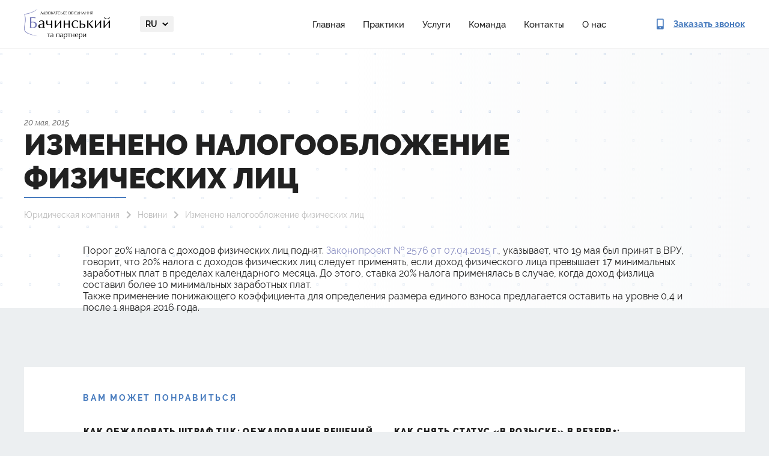

--- FILE ---
content_type: text/html; charset=UTF-8
request_url: https://legalaid.ua/ru/news/zmineno-opodatkuvannya-fizychnykh-osib/
body_size: 9837
content:
<!DOCTYPE html>
<html lang="ru-RU">
    <head>
        <meta charset="UTF-8">
        <meta name="viewport" content="width=device-width, user-scalable=0, initial-scale=1.0, maximum-scale=1.0, minimum-scale=1.0">
        <meta http-equiv="X-UA-Compatible" content="ie=edge">
        <link rel="apple-touch-icon" sizes="180x180" href="/apple-touch-icon.png">
        <link rel="icon" type="image/png" sizes="32x32" href="/favicon-32x32.png">
        <link rel="icon" type="image/png" sizes="16x16" href="/favicon-16x16.png">
        <link rel="manifest" href="/site.webmanifest">

        <meta name='robots' content='index, follow, max-image-preview:large, max-snippet:-1, max-video-preview:-1' />
	<style>img:is([sizes="auto" i], [sizes^="auto," i]) { contain-intrinsic-size: 3000px 1500px }</style>
	<link rel="alternate" href="https://legalaid.ua/ua/news/zmineno-opodatkuvannya-fizychnykh-osib/" hreflang="uk" />
<link rel="alternate" href="https://legalaid.ua/en/news/zmineno-opodatkuvannya-fizychnykh-osib/" hreflang="en" />
<link rel="alternate" href="https://legalaid.ua/pl/news/zmineno-opodatkuvannya-fizychnykh-osib/" hreflang="pl" />
<link rel="alternate" href="https://legalaid.ua/ru/news/zmineno-opodatkuvannya-fizychnykh-osib/" hreflang="ru" />

<!-- Google Tag Manager for WordPress by gtm4wp.com -->
<script data-cfasync="false" data-pagespeed-no-defer>
	var gtm4wp_datalayer_name = "dataLayer";
	var dataLayer = dataLayer || [];

	const gtm4wp_scrollerscript_debugmode         = false;
	const gtm4wp_scrollerscript_callbacktime      = 100;
	const gtm4wp_scrollerscript_readerlocation    = 150;
	const gtm4wp_scrollerscript_contentelementid  = "content";
	const gtm4wp_scrollerscript_scannertime       = 60;
</script>
<!-- End Google Tag Manager for WordPress by gtm4wp.com -->
	<!-- This site is optimized with the Yoast SEO plugin v24.7 - https://yoast.com/wordpress/plugins/seo/ -->
	<title>Изменено налогообложение физических лиц ➢ АО &quot;Бачинський та партнери&quot;</title>
	<meta name="description" content="Изменено налогообложение физических лиц ➢ АО &quot;Бачинський та партнери&quot;" />
	<link rel="canonical" href="https://legalaid.ua/ru/news/zmineno-opodatkuvannya-fizychnykh-osib/" />
	<meta property="og:locale" content="ru_RU" />
	<meta property="og:locale:alternate" content="uk_UA" />
	<meta property="og:locale:alternate" content="en_US" />
	<meta property="og:locale:alternate" content="pl_PL" />
	<meta property="og:type" content="article" />
	<meta property="og:title" content="Изменено налогообложение физических лиц ➢ АО &quot;Бачинський та партнери&quot;" />
	<meta property="og:description" content="Изменено налогообложение физических лиц ➢ АО &quot;Бачинський та партнери&quot;" />
	<meta property="og:url" content="https://legalaid.ua/ru/news/zmineno-opodatkuvannya-fizychnykh-osib/" />
	<meta property="og:site_name" content="АО &quot;Бачинський та партнери&quot;" />
	<meta property="article:modified_time" content="2019-07-03T17:09:31+00:00" />
	<meta name="twitter:card" content="summary_large_image" />
	<script type="application/ld+json" class="yoast-schema-graph">{"@context":"https://schema.org","@graph":[{"@type":"WebPage","@id":"https://legalaid.ua/ru/news/zmineno-opodatkuvannya-fizychnykh-osib/","url":"https://legalaid.ua/ru/news/zmineno-opodatkuvannya-fizychnykh-osib/","name":"Изменено налогообложение физических лиц ➢ АО &quot;Бачинський та партнери&quot;","isPartOf":{"@id":"https://legalaid.ua/ru/#website"},"datePublished":"2015-05-20T15:18:05+00:00","dateModified":"2019-07-03T17:09:31+00:00","description":"Изменено налогообложение физических лиц ➢ АО &quot;Бачинський та партнери&quot;","breadcrumb":{"@id":"https://legalaid.ua/ru/news/zmineno-opodatkuvannya-fizychnykh-osib/#breadcrumb"},"inLanguage":"ru-RU","potentialAction":[{"@type":"ReadAction","target":["https://legalaid.ua/ru/news/zmineno-opodatkuvannya-fizychnykh-osib/"]}]},{"@type":"BreadcrumbList","@id":"https://legalaid.ua/ru/news/zmineno-opodatkuvannya-fizychnykh-osib/#breadcrumb","itemListElement":[{"@type":"ListItem","position":1,"name":"Юридическая компания","item":"https://legalaid.ua/ru/"},{"@type":"ListItem","position":2,"name":"Новини","item":"https://legalaid.ua/ru/news/"},{"@type":"ListItem","position":3,"name":"Изменено налогообложение физических лиц"}]},{"@type":"WebSite","@id":"https://legalaid.ua/ru/#website","url":"https://legalaid.ua/ru/","name":"АО \"Бачинський та партнери\"","description":"","publisher":{"@id":"https://legalaid.ua/ru/#organization"},"potentialAction":[{"@type":"SearchAction","target":{"@type":"EntryPoint","urlTemplate":"https://legalaid.ua/ru/?s={search_term_string}"},"query-input":{"@type":"PropertyValueSpecification","valueRequired":true,"valueName":"search_term_string"}}],"inLanguage":"ru-RU"},{"@type":"Organization","@id":"https://legalaid.ua/ru/#organization","name":"БАЧИНСЬКИЙ ТА ПАРТНЕРИ","url":"https://legalaid.ua/ru/","logo":{"@type":"ImageObject","inLanguage":"ru-RU","@id":"https://legalaid.ua/ru/#/schema/logo/image/","url":"https://legalaid.ua/wp-content/uploads/2022/09/logo-dark.png","contentUrl":"https://legalaid.ua/wp-content/uploads/2022/09/logo-dark.png","width":285,"height":100,"caption":"БАЧИНСЬКИЙ ТА ПАРТНЕРИ"},"image":{"@id":"https://legalaid.ua/ru/#/schema/logo/image/"}}]}</script>
	<!-- / Yoast SEO plugin. -->


<link rel='stylesheet' id='wp-block-library-css' href='https://legalaid.ua/wp-includes/css/dist/block-library/style.min.css' type='text/css' media='all' />
<style id='classic-theme-styles-inline-css' type='text/css'>
/*! This file is auto-generated */
.wp-block-button__link{color:#fff;background-color:#32373c;border-radius:9999px;box-shadow:none;text-decoration:none;padding:calc(.667em + 2px) calc(1.333em + 2px);font-size:1.125em}.wp-block-file__button{background:#32373c;color:#fff;text-decoration:none}
</style>
<style id='global-styles-inline-css' type='text/css'>
:root{--wp--preset--aspect-ratio--square: 1;--wp--preset--aspect-ratio--4-3: 4/3;--wp--preset--aspect-ratio--3-4: 3/4;--wp--preset--aspect-ratio--3-2: 3/2;--wp--preset--aspect-ratio--2-3: 2/3;--wp--preset--aspect-ratio--16-9: 16/9;--wp--preset--aspect-ratio--9-16: 9/16;--wp--preset--color--black: #000000;--wp--preset--color--cyan-bluish-gray: #abb8c3;--wp--preset--color--white: #ffffff;--wp--preset--color--pale-pink: #f78da7;--wp--preset--color--vivid-red: #cf2e2e;--wp--preset--color--luminous-vivid-orange: #ff6900;--wp--preset--color--luminous-vivid-amber: #fcb900;--wp--preset--color--light-green-cyan: #7bdcb5;--wp--preset--color--vivid-green-cyan: #00d084;--wp--preset--color--pale-cyan-blue: #8ed1fc;--wp--preset--color--vivid-cyan-blue: #0693e3;--wp--preset--color--vivid-purple: #9b51e0;--wp--preset--gradient--vivid-cyan-blue-to-vivid-purple: linear-gradient(135deg,rgba(6,147,227,1) 0%,rgb(155,81,224) 100%);--wp--preset--gradient--light-green-cyan-to-vivid-green-cyan: linear-gradient(135deg,rgb(122,220,180) 0%,rgb(0,208,130) 100%);--wp--preset--gradient--luminous-vivid-amber-to-luminous-vivid-orange: linear-gradient(135deg,rgba(252,185,0,1) 0%,rgba(255,105,0,1) 100%);--wp--preset--gradient--luminous-vivid-orange-to-vivid-red: linear-gradient(135deg,rgba(255,105,0,1) 0%,rgb(207,46,46) 100%);--wp--preset--gradient--very-light-gray-to-cyan-bluish-gray: linear-gradient(135deg,rgb(238,238,238) 0%,rgb(169,184,195) 100%);--wp--preset--gradient--cool-to-warm-spectrum: linear-gradient(135deg,rgb(74,234,220) 0%,rgb(151,120,209) 20%,rgb(207,42,186) 40%,rgb(238,44,130) 60%,rgb(251,105,98) 80%,rgb(254,248,76) 100%);--wp--preset--gradient--blush-light-purple: linear-gradient(135deg,rgb(255,206,236) 0%,rgb(152,150,240) 100%);--wp--preset--gradient--blush-bordeaux: linear-gradient(135deg,rgb(254,205,165) 0%,rgb(254,45,45) 50%,rgb(107,0,62) 100%);--wp--preset--gradient--luminous-dusk: linear-gradient(135deg,rgb(255,203,112) 0%,rgb(199,81,192) 50%,rgb(65,88,208) 100%);--wp--preset--gradient--pale-ocean: linear-gradient(135deg,rgb(255,245,203) 0%,rgb(182,227,212) 50%,rgb(51,167,181) 100%);--wp--preset--gradient--electric-grass: linear-gradient(135deg,rgb(202,248,128) 0%,rgb(113,206,126) 100%);--wp--preset--gradient--midnight: linear-gradient(135deg,rgb(2,3,129) 0%,rgb(40,116,252) 100%);--wp--preset--font-size--small: 13px;--wp--preset--font-size--medium: 20px;--wp--preset--font-size--large: 36px;--wp--preset--font-size--x-large: 42px;--wp--preset--spacing--20: 0.44rem;--wp--preset--spacing--30: 0.67rem;--wp--preset--spacing--40: 1rem;--wp--preset--spacing--50: 1.5rem;--wp--preset--spacing--60: 2.25rem;--wp--preset--spacing--70: 3.38rem;--wp--preset--spacing--80: 5.06rem;--wp--preset--shadow--natural: 6px 6px 9px rgba(0, 0, 0, 0.2);--wp--preset--shadow--deep: 12px 12px 50px rgba(0, 0, 0, 0.4);--wp--preset--shadow--sharp: 6px 6px 0px rgba(0, 0, 0, 0.2);--wp--preset--shadow--outlined: 6px 6px 0px -3px rgba(255, 255, 255, 1), 6px 6px rgba(0, 0, 0, 1);--wp--preset--shadow--crisp: 6px 6px 0px rgba(0, 0, 0, 1);}:where(.is-layout-flex){gap: 0.5em;}:where(.is-layout-grid){gap: 0.5em;}body .is-layout-flex{display: flex;}.is-layout-flex{flex-wrap: wrap;align-items: center;}.is-layout-flex > :is(*, div){margin: 0;}body .is-layout-grid{display: grid;}.is-layout-grid > :is(*, div){margin: 0;}:where(.wp-block-columns.is-layout-flex){gap: 2em;}:where(.wp-block-columns.is-layout-grid){gap: 2em;}:where(.wp-block-post-template.is-layout-flex){gap: 1.25em;}:where(.wp-block-post-template.is-layout-grid){gap: 1.25em;}.has-black-color{color: var(--wp--preset--color--black) !important;}.has-cyan-bluish-gray-color{color: var(--wp--preset--color--cyan-bluish-gray) !important;}.has-white-color{color: var(--wp--preset--color--white) !important;}.has-pale-pink-color{color: var(--wp--preset--color--pale-pink) !important;}.has-vivid-red-color{color: var(--wp--preset--color--vivid-red) !important;}.has-luminous-vivid-orange-color{color: var(--wp--preset--color--luminous-vivid-orange) !important;}.has-luminous-vivid-amber-color{color: var(--wp--preset--color--luminous-vivid-amber) !important;}.has-light-green-cyan-color{color: var(--wp--preset--color--light-green-cyan) !important;}.has-vivid-green-cyan-color{color: var(--wp--preset--color--vivid-green-cyan) !important;}.has-pale-cyan-blue-color{color: var(--wp--preset--color--pale-cyan-blue) !important;}.has-vivid-cyan-blue-color{color: var(--wp--preset--color--vivid-cyan-blue) !important;}.has-vivid-purple-color{color: var(--wp--preset--color--vivid-purple) !important;}.has-black-background-color{background-color: var(--wp--preset--color--black) !important;}.has-cyan-bluish-gray-background-color{background-color: var(--wp--preset--color--cyan-bluish-gray) !important;}.has-white-background-color{background-color: var(--wp--preset--color--white) !important;}.has-pale-pink-background-color{background-color: var(--wp--preset--color--pale-pink) !important;}.has-vivid-red-background-color{background-color: var(--wp--preset--color--vivid-red) !important;}.has-luminous-vivid-orange-background-color{background-color: var(--wp--preset--color--luminous-vivid-orange) !important;}.has-luminous-vivid-amber-background-color{background-color: var(--wp--preset--color--luminous-vivid-amber) !important;}.has-light-green-cyan-background-color{background-color: var(--wp--preset--color--light-green-cyan) !important;}.has-vivid-green-cyan-background-color{background-color: var(--wp--preset--color--vivid-green-cyan) !important;}.has-pale-cyan-blue-background-color{background-color: var(--wp--preset--color--pale-cyan-blue) !important;}.has-vivid-cyan-blue-background-color{background-color: var(--wp--preset--color--vivid-cyan-blue) !important;}.has-vivid-purple-background-color{background-color: var(--wp--preset--color--vivid-purple) !important;}.has-black-border-color{border-color: var(--wp--preset--color--black) !important;}.has-cyan-bluish-gray-border-color{border-color: var(--wp--preset--color--cyan-bluish-gray) !important;}.has-white-border-color{border-color: var(--wp--preset--color--white) !important;}.has-pale-pink-border-color{border-color: var(--wp--preset--color--pale-pink) !important;}.has-vivid-red-border-color{border-color: var(--wp--preset--color--vivid-red) !important;}.has-luminous-vivid-orange-border-color{border-color: var(--wp--preset--color--luminous-vivid-orange) !important;}.has-luminous-vivid-amber-border-color{border-color: var(--wp--preset--color--luminous-vivid-amber) !important;}.has-light-green-cyan-border-color{border-color: var(--wp--preset--color--light-green-cyan) !important;}.has-vivid-green-cyan-border-color{border-color: var(--wp--preset--color--vivid-green-cyan) !important;}.has-pale-cyan-blue-border-color{border-color: var(--wp--preset--color--pale-cyan-blue) !important;}.has-vivid-cyan-blue-border-color{border-color: var(--wp--preset--color--vivid-cyan-blue) !important;}.has-vivid-purple-border-color{border-color: var(--wp--preset--color--vivid-purple) !important;}.has-vivid-cyan-blue-to-vivid-purple-gradient-background{background: var(--wp--preset--gradient--vivid-cyan-blue-to-vivid-purple) !important;}.has-light-green-cyan-to-vivid-green-cyan-gradient-background{background: var(--wp--preset--gradient--light-green-cyan-to-vivid-green-cyan) !important;}.has-luminous-vivid-amber-to-luminous-vivid-orange-gradient-background{background: var(--wp--preset--gradient--luminous-vivid-amber-to-luminous-vivid-orange) !important;}.has-luminous-vivid-orange-to-vivid-red-gradient-background{background: var(--wp--preset--gradient--luminous-vivid-orange-to-vivid-red) !important;}.has-very-light-gray-to-cyan-bluish-gray-gradient-background{background: var(--wp--preset--gradient--very-light-gray-to-cyan-bluish-gray) !important;}.has-cool-to-warm-spectrum-gradient-background{background: var(--wp--preset--gradient--cool-to-warm-spectrum) !important;}.has-blush-light-purple-gradient-background{background: var(--wp--preset--gradient--blush-light-purple) !important;}.has-blush-bordeaux-gradient-background{background: var(--wp--preset--gradient--blush-bordeaux) !important;}.has-luminous-dusk-gradient-background{background: var(--wp--preset--gradient--luminous-dusk) !important;}.has-pale-ocean-gradient-background{background: var(--wp--preset--gradient--pale-ocean) !important;}.has-electric-grass-gradient-background{background: var(--wp--preset--gradient--electric-grass) !important;}.has-midnight-gradient-background{background: var(--wp--preset--gradient--midnight) !important;}.has-small-font-size{font-size: var(--wp--preset--font-size--small) !important;}.has-medium-font-size{font-size: var(--wp--preset--font-size--medium) !important;}.has-large-font-size{font-size: var(--wp--preset--font-size--large) !important;}.has-x-large-font-size{font-size: var(--wp--preset--font-size--x-large) !important;}
:where(.wp-block-post-template.is-layout-flex){gap: 1.25em;}:where(.wp-block-post-template.is-layout-grid){gap: 1.25em;}
:where(.wp-block-columns.is-layout-flex){gap: 2em;}:where(.wp-block-columns.is-layout-grid){gap: 2em;}
:root :where(.wp-block-pullquote){font-size: 1.5em;line-height: 1.6;}
</style>
<link rel='stylesheet' id='style-css' href='https://legalaid.ua/wp-content/themes/bachynskyy/assets/build/css/style.min.css' type='text/css' media='' />
<script type="text/javascript" src="https://legalaid.ua/wp-content/themes/bachynskyy/assets/build/js/jquery-3.3.1.min.js" id="jquery-js"></script>
<script type="text/javascript" src="https://legalaid.ua/wp-content/plugins/duracelltomi-google-tag-manager/js/analytics-talk-content-tracking.js" id="gtm4wp-scroll-tracking-js"></script>

<!-- Google Tag Manager for WordPress by gtm4wp.com -->
<!-- GTM Container placement set to automatic -->
<script data-cfasync="false" data-pagespeed-no-defer type="text/javascript">
	var dataLayer_content = {"pagePostType":"news","pagePostType2":"single-news"};
	dataLayer.push( dataLayer_content );
</script>
<script data-cfasync="false">
(function(w,d,s,l,i){w[l]=w[l]||[];w[l].push({'gtm.start':
new Date().getTime(),event:'gtm.js'});var f=d.getElementsByTagName(s)[0],
j=d.createElement(s),dl=l!='dataLayer'?'&l='+l:'';j.async=true;j.src=
'//www.googletagmanager.com/gtm.'+'js?id='+i+dl;f.parentNode.insertBefore(j,f);
})(window,document,'script','dataLayer','GTM-MJH5RL3');
</script>
<!-- End Google Tag Manager -->
<!-- End Google Tag Manager for WordPress by gtm4wp.com -->        <style>
          .seo-block h2{
            font-size: 22px;
          }
          .seo-block h3{
            font-size: 18px !important;
            font-weight: bold !important; 
          }
          .seo-block h4{
            font-size: 16px !important;
            font-weight: bold !important; 
          }
        </style>  
        <link rel="stylesheet" href="https://legalaid.ua/wp-content/themes/bachynskyy/assets/new/css/style.min.css" />

	<!-- Global site tag (gtag.js) - Google Analytics -->
<script type="application/ld+json">
[
    {
      "@context": "http://schema.org",
      "@type": "WebSite",
      "url": "https://legalaid.ua/ru/"
    },
    {
        "@context": "http://schema.org",
        "@type": "Organization",
        "url": "https://legalaid.ua/ru/",
        "logo": "https://legalaid.ua/wp-content/themes/bachynskyy/assets/build/img/logo-ru.png",
        "name": "Юридические услуги",
        "email": "ua.legalaid@gmail.com",
        "address":
        {
            "@type": "PostalAddress",
            "streetAddress": "ул. Московская, 32/2",
            "addressLocality": "г.Киев"
        },
        "contactPoint": [{
            "@type": "ContactPoint",
            "telephone": "+38 096 002 01 00",
            "contactType": "customer service"
        }]
    }
]
</script>
<script async src="https://www.googletagmanager.com/gtag/js?id=G-ESH8XB1GYK"></script>

<script>
  window.dataLayer = window.dataLayer || [];
  function gtag(){dataLayer.push(arguments);}
  gtag('js', new Date());
  gtag('config', 'G-ESH8XB1GYK');
</script>

<meta name="google-site-verification" content="xyz8IygKoM6mUAVe2oQiepjQo5diwYzdSnrFheXbi8Y" />
    </head>
            <body>
    
        
<div>
  <header class="header">
    <div class="container">
      <div class="header__inner">

        <a href="https://legalaid.ua/ru/">
          <picture>
            <source srcset="https://legalaid.ua/wp-content/themes/bachynskyy/assets/new/img/logo-dark.webp" type="image/webp" />
            <img class="header__logo" src="https://legalaid.ua/wp-content/themes/bachynskyy/assets/new/img/logo-dark.png" alt="Bachynskyy & Partners" width="143px" height="50px" />
          </picture>
        </a>

         <div class="header__menu-content">
          <div class="header__langs dropdown">
              <a class="dropdown-toggle" id="navbarDropdownMenuLink" href="#" role="button" data-toggle="dropdown">
                  ru              </a>
              <div class="dropdown-menu dropdown-menu-right" aria-labelledby="navbarDropdownMenuLink">
                                                                                        <a href="https://legalaid.ua/ua/news/zmineno-opodatkuvannya-fizychnykh-osib/" class="">
                            ua                        </a>
                                                                                                              <a href="https://legalaid.ua/en/news/zmineno-opodatkuvannya-fizychnykh-osib/" class="">
                            en                        </a>
                                                                                                              <a href="https://legalaid.ua/pl/news/zmineno-opodatkuvannya-fizychnykh-osib/" class="">
                            pl                        </a>
                                                                                                              <a href="https://legalaid.ua/ru/news/zmineno-opodatkuvannya-fizychnykh-osib/" class="active">
                            ru                        </a>
                                                                                                                                                                                                                                                              </div>
          </div>

                        <ul class="header__links"><li class="nav-item"><a href="https://legalaid.ua/ru/">Главная</a></li>
<li class="nav-item"><a href="https://legalaid.ua/ru/practice/">Практики</a></li>
<li class="nav-item"><a href="https://legalaid.ua/ru/service/">Услуги</a></li>
<li class="nav-item"><a href="https://legalaid.ua/ru/team/">Команда</a></li>
<li class="nav-item"><a href="https://legalaid.ua/ru/contacts/">Контакты</a></li>
<li class="nav-item"><a href="https://legalaid.ua/ru/about/">О нас</a></li>
</ul>          
          <div class="header__menu-footer">
            <ul class="socials">
              <li>
                <a href="https://www.linkedin.com/profile/view?id=52459584&trk=hp-identity-name" target="_blank">
                  <svg>
                    <use xlink:href="https://legalaid.ua/wp-content/themes/bachynskyy/assets/new/img/sprite.svg#social-linkedin"></use>
                  </svg>
                </a>
              </li>
              <li>
                <a href="https://www.facebook.com/Legalaid.ua" target="_blank">
                  <svg>
                    <use xlink:href="https://legalaid.ua/wp-content/themes/bachynskyy/assets/new/img/sprite.svg#social-facebook"></use>
                  </svg>
                </a>
              </li>
            </ul>
              
            <a class="btn btn-fill btn-size_default open_order_call" href="#">Заказать звонок</a>
          </div>
        </div>

        <button class="btn header__menu-btn">
          <span></span>
          <span></span>
          <span></span>
        </button>

        <a class="header__call open_order_call" href="#">
          <svg>
            <use xlink:href="https://legalaid.ua/wp-content/themes/bachynskyy/assets/new/img/sprite.svg#contact-phone"></use>
          </svg>

          <span>Заказать звонок</span>
        </a>
      </div>
    </div>
  </header>
</div>

                    <main>
        <div class="blog-page-item sub-page">
    <section class="top-page">
    <div class="container">
        <div class="row">
            <div class="col-12">
                <div class="top-page-content">
                                            <span class="post-date">
                            20 мая, 2015                        </span>
                    <br>
                                                                <h1>
                            Изменено налогообложение физических лиц                        </h1>
                                        <div class="breadcrumbs">
                        <p>
                        <span><span><a href="https://legalaid.ua/ru/">Юридическая компания</a></span>  <span><a href="https://legalaid.ua/ru/news/">Новини</a></span>  <span class="breadcrumb_last" aria-current="page">Изменено налогообложение физических лиц</span></span>                            </p>
                    </div>
                                    </div>
            </div>
        </div>
    </div>
</section>    <section class="content">
        <div class="container">
            <div class="row">
                <article class="col-lg-12">
                                            
                        <div class="classic-editor">
                            <div>Порог 20% налога с доходов физических лиц поднят. <a title="" href="http://w1.c1.rada.gov.ua/pls/zweb2/webproc4_1?pf3511=54687" target="" rel="noopener noreferrer">Законопроект № 2576 от 07.04.2015 г.</a>, указывает, что 19 мая был принят в ВРУ, говорит, что 20% налога с доходов физических лиц следует применять, если доход физического лица превышает 17 минимальных заработных плат в пределах календарного месяца. До этого, ставка 20% налога применялась в случае, когда доход физлица составил более 10 минимальных заработных плат.</div>
<div>Также применение понижающего коэффициента для определения размера единого взноса предлагается оставить на уровне 0,4 и после 1 января 2016 года.</div>
</p></p>                        </div>
                                        <div class="article-description">
    <div class="row">
                <div class="col-lg-6">
                                </div>
    </div>
</div>                    
<div class="also-may-like">
    <div class="row">
        <div class="col-lg-12">
            <div class="block-title">Вам может понравиться</div>
        </div>
    </div>
    <div class="row">
                <div class="col-lg-6">
            <a href="https://legalaid.ua/ru/kak-obzhalovat-shtraf-tczk-obzhalovanie-reshenij-tczk/" class="post-item">
                <div class="post-title">Как обжаловать штраф ТЦК: обжалование решений ТЦК</div>
                <div class="post-data">07/12/2025</div>
            </a>
        </div>
                <div class="col-lg-6">
            <a href="https://legalaid.ua/ru/kak-snyat-rozysk-tczk/" class="post-item">
                <div class="post-title">Как снять статус «В розыске» в Резерв+: обжалование розыска ТЦК</div>
                <div class="post-data">01/12/2025</div>
            </a>
        </div>
                <div class="col-lg-6">
            <a href="https://legalaid.ua/ru/pravila-vrucheniya-povestki-v-voennoe-vremya/" class="post-item">
                <div class="post-title">ПРАВИЛА ВРУЧЕНИЯ ПОВЕСТКИ В ВОЕННОЕ ВРЕМЯ</div>
                <div class="post-data">20/11/2025</div>
            </a>
        </div>
                <div class="col-lg-6">
            <a href="https://legalaid.ua/ru/vyyizd-za-kordon-nepovnolitnih-ditej/" class="post-item">
                <div class="post-title">Выезд за границу несовершеннолетних детей</div>
                <div class="post-data">02/07/2024</div>
            </a>
        </div>
                <div class="col-lg-6">
            <a href="https://legalaid.ua/ru/vyd-na-postoyannoe-zhytelstvo-v-ukrayne/" class="post-item">
                <div class="post-title">Вид на постоянное жительство в Украине</div>
                <div class="post-data">14/04/2024</div>
            </a>
        </div>
                <div class="col-lg-6">
            <a href="https://legalaid.ua/ru/mogut-li-mobilizovat-ogranichenno-prigodnyh-k-voennoj-sluzhbe/" class="post-item">
                <div class="post-title">Могут ли мобилизовать ограниченно пригодных к военной службе?</div>
                <div class="post-data">04/03/2024</div>
            </a>
        </div>
            </div>
</div>
                </article>

            </div>
        </div>
    </section>

    <section class="form-subpage">
    <div class="container">
        <div class="row">
            <div class="col-lg-4 col-sm-12 col-12">
                <h2 class="subtitle">Мы вам <br>перезвоним</h2>
            </div>
            <div class="col-lg-8 col-sm-12 col-12">
                <div role="form" class="wpcf7" id="wpcf7-f3098-o2" lang="en-US" dir="ltr">
<div class="screen-reader-response"></div>
<form action="/ru/news/zmineno-opodatkuvannya-fizychnykh-osib/#wpcf7-f3098-o2" method="post" class="wpcf7-form contact-form" novalidate="novalidate" id="front-contact-pages">
<div style="display: none;">
<input type="hidden" name="_wpcf7" value="3098" />
<input type="hidden" name="_wpcf7_version" value="5.1.4" />
<input type="hidden" name="_wpcf7_locale" value="en_US" />
<input type="hidden" name="_wpcf7_unit_tag" value="wpcf7-f3098-o2" />
<input type="hidden" name="_wpcf7_container_post" value="0" />
</div>
<div class="fields-wrapper">
<span class="wpcf7-form-control-wrap fullname"><input type="text" name="fullname" value="" size="40" class="wpcf7-form-control wpcf7-text wpcf7-validates-as-required" aria-required="true" aria-invalid="false" placeholder="Имя" /></span>
<span class="wpcf7-form-control-wrap phone"><input type="tel" name="phone" value="" size="40" class="wpcf7-form-control wpcf7-text wpcf7-tel wpcf7-validates-as-required wpcf7-validates-as-tel" id="phone" aria-required="true" aria-invalid="false" placeholder="+38(0__)___ __ __" /></span>
<span class="wpcf7-form-control-wrap email"><input type="email" name="email" value="" size="40" class="wpcf7-form-control wpcf7-text wpcf7-email wpcf7-validates-as-required wpcf7-validates-as-email" aria-required="true" aria-invalid="false" placeholder="E-mail" /></span>
</div>
<span class="wpcf7-form-control-wrap message"><textarea name="message" cols="40" rows="10" class="wpcf7-form-control wpcf7-textarea" aria-invalid="false" placeholder="Текст обращения"></textarea></span>
<input type="hidden" name="deal_name" value="Форма: Ми вам зателефонуємо (ru)" class="wpcf7-form-control wpcf7-hidden" />
<input type="hidden" name="page_url" value="https://legalaud.ua/ru/news/zmineno-opodatkuvannya-fizychnykh-osib/" class="wpcf7-form-control wpcf7-hidden" />
<input type="hidden" name="utm_source" value="" class="wpcf7-form-control wpcf7-hidden" />
<input type="hidden" name="utm_medium" value="" class="wpcf7-form-control wpcf7-hidden" />
<input type="hidden" name="utm_campaign" value="" class="wpcf7-form-control wpcf7-hidden" />
<input type="hidden" name="utm_term" value="" class="wpcf7-form-control wpcf7-hidden" />
<input type="hidden" name="utm_content" value="" class="wpcf7-form-control wpcf7-hidden" /><div class="wpcf7-response-output wpcf7-display-none"></div></form></div>                <button type="submit" class="wpcf7-form-control wpcf7-submit btn-transparent" form="front-contact-pages">Отправить запрос</button>
            </div>
        </div>
    </div>
</section></div>
</main>
<div class="seo_text"><div class="container"><!--seo_text_placeholder--></div></div>
<div class="container"><!-- links_block --></div>

<footer class="footer">
    <div class="container">
      <div class="footer__inner">
        <div class="footer__header">
          <a href="https://legalaid.ua/ru/">
            <picture>
                <source srcset="https://legalaid.ua/wp-content/themes/bachynskyy/assets/new/img/logo-light.webp" type="image/webp" />
                <img class="footer__logo" src="https://legalaid.ua/wp-content/themes/bachynskyy/assets/new/img/logo-light.png" width="170px" height="60px" />
            </picture>
          </a>

          <ul class="socials footer__socials">
            <li>
              <a href="https://www.linkedin.com/profile/view?id=52459584&trk=hp-identity-name" target="_blank">
                <svg>
                  <use xlink:href="https://legalaid.ua/wp-content/themes/bachynskyy/assets/new/img/sprite.svg#social-linkedin"></use>
                </svg>
              </a>
            </li>
            <li>
              <a href="https://www.facebook.com/Legalaid.ua" target="_blank">
                <svg>
                  <use xlink:href="https://legalaid.ua/wp-content/themes/bachynskyy/assets/new/img/sprite.svg#social-facebook"></use>
                </svg>
              </a>
            </li>
          </ul>

          <p class="footer__copyright">© 2022 legalaid.ua. All rights Reserved.</p>
        </div>

                    <nav class="footer__nav">

            <ul class=""><li class="nav-item"><a href="https://legalaid.ua/ru/" class="nav-link">Главная</a></li>
<li class="nav-item"><a href="https://legalaid.ua/ru/about/" class="nav-link">О нас</a></li>
<li class="nav-item"><a href="https://legalaid.ua/ru/service/" class="nav-link">Услуги</a></li>
<li class="nav-item"><a href="https://legalaid.ua/ru/notaryus/" class="nav-link">Нотариус</a></li>
<li class="nav-item"><a href="https://legalaid.ua/ru/practice/" class="nav-link">Практики</a></li>
<li class="nav-item"><a href="https://legalaid.ua/ru/article/" class="nav-link">Блог</a></li>
<li class="nav-item"><a href="/ru/team/" class="nav-link">Команда</a></li>
<li class="nav-item"><a href="https://legalaid.ua/ru/contacts/" class="nav-link">Контакты</a></li>
<li class="nav-item"><a href="/ru/news" class="nav-link">Новости</a></li>
</ul>
            </nav>
        
        <div class="footer__contacts">
          <a class="footer__contact" href="tel:+380960020100">
            <svg>
              <use xlink:href="https://legalaid.ua/wp-content/themes/bachynskyy/assets/new/img/sprite.svg#contact-phone"></use>
            </svg>
            <span>+38 096 002 01 00</span>
          </a>
          <a class="footer__contact" href="/cdn-cgi/l/email-protection#3d485c1351585a5c515c54597d5a505c5451135e5250">
            <svg>
              <use xlink:href="https://legalaid.ua/wp-content/themes/bachynskyy/assets/new/img/sprite.svg#contact-email"></use>
            </svg>
            <span><span class="__cf_email__" data-cfemail="0b7e6a25676e6c6a676a626f4b6c666a626725686466">[email&#160;protected]</span></span>
          </a>
          <a class="footer__contact" href="skype:info712592">
            <svg>
              <use xlink:href="https://legalaid.ua/wp-content/themes/bachynskyy/assets/new/img/sprite.svg#contact-skype"></use>
            </svg>
            <span>info712592</span>
          </a>
          <div class="footer__contact">
            <svg>
              <use xlink:href="https://legalaid.ua/wp-content/themes/bachynskyy/assets/new/img/sprite.svg#contact-location"></use>
            </svg>
            <span>м. Львів, вул. Здоров’я, 16/м. Київ, вул. Руданського, 3А</span>
          </div>
        </div>
      </div>
    </div>
</footer><script data-cfasync="false" src="/cdn-cgi/scripts/5c5dd728/cloudflare-static/email-decode.min.js"></script><script type="text/javascript" id="contact-form-7-js-extra">
/* <![CDATA[ */
var wpcf7 = {"apiSettings":{"root":"https:\/\/legalaid.ua\/wp-json\/contact-form-7\/v1","namespace":"contact-form-7\/v1"}};
/* ]]> */
</script>
<script type="text/javascript" src="https://legalaid.ua/wp-content/plugins/contact-form-7/includes/js/scripts.js" id="contact-form-7-js"></script>
<script type="text/javascript" src="https://legalaid.ua/wp-content/plugins/duracelltomi-google-tag-manager/js/gtm4wp-contact-form-7-tracker.js" id="gtm4wp-contact-form-7-tracker-js"></script>
<script type="text/javascript" src="https://legalaid.ua/wp-content/plugins/duracelltomi-google-tag-manager/js/gtm4wp-form-move-tracker.js" id="gtm4wp-form-move-tracker-js"></script>
<script type="text/javascript" src="https://legalaid.ua/wp-content/themes/bachynskyy/assets/build/js/popper.min.js" id="popper-js"></script>
<script type="text/javascript" src="https://legalaid.ua/wp-content/themes/bachynskyy/assets/build/js/bootstrap-4.3.1.min.js" id="bootstrap-js"></script>
<script type="text/javascript" id="bootstrap-js-after">
/* <![CDATA[ */
var office = 'Адрес офиса';
/* ]]> */
</script>
<script type="text/javascript" src="https://legalaid.ua/wp-content/themes/bachynskyy/assets/build/js/jquery.maskedinput.min.js" id="masked-input-js"></script>
<script type="text/javascript" src="https://legalaid.ua/wp-content/themes/bachynskyy/assets/build/js/main.min.js" id="main-js"></script>
<script type="text/javascript" id="main-js-after">
/* <![CDATA[ */
$("input[type=tel]").mask("+38(099)999 99 99")
/* ]]> */
</script>
<script type="text/javascript" src="https://challenges.cloudflare.com/turnstile/v0/api.js?render=explicit" id="cfturnstile-js" defer="defer" data-wp-strategy="defer"></script>



<style>
	.call-modal .modal-dialog {
		height: 100%;
    margin-top: 0;
    margin-bottom: 0;
    display: flex;
	}
	.call-modal .modal-content {
		margin: auto;
	}
	.call-modal .modal-header {
		align-items: center;
	}
	.call-modal .banner-section__form {
		margin-top: 0;
	}
	.call-modal .banner-section__form .wpcf7-validation-errors {
		margin-bottom: 0;
	}
	
	.call-modal .banner-section__form .wpcf7-form-control-wrap.fullname, .call-modal .banner-section__form .wpcf7-form-control-wrap.fullname input, .call-modal .banner-section__form .wpcf7-form-control-wrap.phone, .call-modal .banner-section__form .wpcf7-form-control-wrap.phone input, .call-modal .wpcf7-submit {
		max-width: 100%;
		width: 100%;
		
	}
	.call-modal .banner-section__form .wpcf7-form-control-wrap {
		margin-bottom: 20px;
	}
	.call-modal .banner-section__form form {
		flex-wrap: nowrap;
		flex-direction: column;
	}
</style>
<div class="modal fade call-modal" id="exampleModal" tabindex="-1" role="dialog" aria-labelledby="exampleModalLabel" aria-hidden="true">
  <div class="modal-dialog" role="document">
    <div class="modal-content">
      <div class="modal-header">
        <h5 class="modal-title">
		  Заказать звонок		 </h5>
        <button type="button" class="close" data-dismiss="modal" aria-label="Close">
          <span aria-hidden="true">&times;</span>
        </button>
      </div>
      <div class="modal-body">
        <div class="banner-section__text-column">
        <h2 class="banner-section__title d-none">Професійна Юридична консультація</h2>
        
        <div class="banner-section__form">
          <div role="form" class="wpcf7" id="wpcf7-f6671-o3" lang="uk" dir="ltr">
<div class="screen-reader-response"></div>
<form action="/ru/news/zmineno-opodatkuvannya-fizychnykh-osib/#wpcf7-f6671-o3" method="post" class="wpcf7-form" novalidate="novalidate">
<div style="display: none;">
<input type="hidden" name="_wpcf7" value="6671" />
<input type="hidden" name="_wpcf7_version" value="5.1.4" />
<input type="hidden" name="_wpcf7_locale" value="uk" />
<input type="hidden" name="_wpcf7_unit_tag" value="wpcf7-f6671-o3" />
<input type="hidden" name="_wpcf7_container_post" value="0" />
</div>
<span class="wpcf7-form-control-wrap fullname"><input type="text" name="fullname" value="" size="40" class="wpcf7-form-control wpcf7-text wpcf7-validates-as-required" aria-required="true" aria-invalid="false" placeholder="Имя" /></span>
<span class="wpcf7-form-control-wrap phone"><input type="tel" name="phone" value="" size="40" class="wpcf7-form-control wpcf7-text wpcf7-tel wpcf7-validates-as-required wpcf7-validates-as-tel" id="phone" aria-required="true" aria-invalid="false" placeholder="+38(0__)___ __ __" /></span>
<div class="cf7-cf-turnstile" style="margin-top: 0px; margin-bottom: -15px;"> <div id="cf-turnstile-cf7-418408682" class="cf-turnstile" data-sitekey="0x4AAAAAACDBHOoA0xSlX9Z1" data-theme="auto" data-language="auto" data-size="normal" data-retry="auto" data-retry-interval="1000" data-action="contact-form-7" data-appearance="always"></div> <script>document.addEventListener("DOMContentLoaded", function() { setTimeout(function(){ var e=document.getElementById("cf-turnstile-cf7-418408682"); e&&!e.innerHTML.trim()&&(turnstile.remove("#cf-turnstile-cf7-418408682"), turnstile.render("#cf-turnstile-cf7-418408682", {sitekey:"0x4AAAAAACDBHOoA0xSlX9Z1"})); }, 0); });</script> <br class="cf-turnstile-br cf-turnstile-br-cf7-418408682"> <script>document.addEventListener("DOMContentLoaded",function(){document.querySelectorAll('.wpcf7-form').forEach(function(e){e.addEventListener('submit',function(){if(document.getElementById('cf-turnstile-cf7-418408682')){setTimeout(function(){turnstile.reset('#cf-turnstile-cf7-418408682');},1000)}})})});</script> </div><br/><input type="submit" value="Отправить" class="wpcf7-form-control wpcf7-submit" />
<input type="hidden" name="deal_name" value="Форма: Замовити дзвінок (ru)" class="wpcf7-form-control wpcf7-hidden" />
<input type="hidden" name="page_url" value="https://legalaud.ua/ru/news/zmineno-opodatkuvannya-fizychnykh-osib/" class="wpcf7-form-control wpcf7-hidden" />
<input type="hidden" name="utm_source" value="" class="wpcf7-form-control wpcf7-hidden" />
<input type="hidden" name="utm_medium" value="" class="wpcf7-form-control wpcf7-hidden" />
<input type="hidden" name="utm_campaign" value="" class="wpcf7-form-control wpcf7-hidden" />
<input type="hidden" name="utm_term" value="" class="wpcf7-form-control wpcf7-hidden" />
<input type="hidden" name="utm_content" value="" class="wpcf7-form-control wpcf7-hidden" /><div class="wpcf7-response-output wpcf7-display-none"></div></form></div>        </div>
      </div>
      </div>
		
		
    </div>
  </div>
</div>

<script type="text/javascript">
	$('.open_order_call, .order_call a').click( function (event) {
        event.preventDefault();
        var hform = $('.hidden-form, .get-hidden-call-form');
        hform.show();
    });
    $('.close-form ,.close-back').click( function () {
        $('.hidden-form, .get-hidden-call-form').hide();
    });
	
	jQuery(document).ready(function ($) {
    $('.open_order_call').on('click', function (e) {
        e.preventDefault(); // Предотвращаем переход по ссылке (если <a>)
        $('#exampleModal').modal('show'); // Открываем модальное окно
    });
		$("input[type=tel]").mask("+38(099)999 99 99");
});
	
</script>

<script type="text/javascript" src="https://legalaid.ua/wp-content/themes/bachynskyy/assets/new/js/common.js"></script>

<script type="text/javascript">
  (function(d, w, s) {
  var widgetHash = 'p7qcgiq9aqvf4dyf1xa4', gcw = d.createElement(s); gcw.type = 'text/javascript'; gcw.async = true;
  gcw.src = '//widgets.binotel.com/getcall/widgets/'+ widgetHash +'.js';
  var sn = d.getElementsByTagName(s)[0]; sn.parentNode.insertBefore(gcw, sn);
  })(document, window, 'script');
</script>
<script defer src="https://static.cloudflareinsights.com/beacon.min.js/vcd15cbe7772f49c399c6a5babf22c1241717689176015" integrity="sha512-ZpsOmlRQV6y907TI0dKBHq9Md29nnaEIPlkf84rnaERnq6zvWvPUqr2ft8M1aS28oN72PdrCzSjY4U6VaAw1EQ==" data-cf-beacon='{"version":"2024.11.0","token":"d4ffc53098e949a2bdc3a18040bd8c49","r":1,"server_timing":{"name":{"cfCacheStatus":true,"cfEdge":true,"cfExtPri":true,"cfL4":true,"cfOrigin":true,"cfSpeedBrain":true},"location_startswith":null}}' crossorigin="anonymous"></script>
</body>
</html>


--- FILE ---
content_type: text/css
request_url: https://legalaid.ua/wp-content/themes/bachynskyy/assets/new/css/style.min.css
body_size: 3347
content:
@charset "UTF-8";*,:after,:before{box-sizing:border-box;margin:0;padding:0}body,html{min-height:100%;position:relative;-webkit-font-smoothing:antialiased;-moz-osx-font-smoothing:grayscale;-webkit-text-size-adjust:100%}html{margin-top:0!important}body{color:#212121;font-family:Raleway,sans-serif;font-size:16px;font-weight:400;line-height:normal;text-align:left;display:flex;flex-direction:column;justify-content:space-between;overflow-x:hidden}ul{list-style:none}article,aside,dialog,figcaption,figure,footer,header,hgroup,main,nav,section{display:block}.main,main{flex:1}#tr-popup[data-hidden=true]{display:none!important}a{transition:color .24s;background-color:transparent;color:inherit}a,a:hover{text-decoration:none}img,svg{-webkit-user-select:none;-moz-user-select:none;-ms-user-select:none;user-select:none}.light-section{background-color:#fff}.blue-section{background-color:#f7f9fb;padding-top:45px;padding-bottom:53px}.container{width:100%;padding-left:15px;padding-right:15px;margin-left:auto;margin-right:auto;min-height:1px}.w-100{width:100%}.h-100{height:100%}.flex{display:flex}.items-center{align-items:center}.flex-center,.justify-center{justify-content:center}.flex-center{display:flex;align-items:center}.text-center{text-align:center}.text-uppercase{text-transform:uppercase}b,strong{font-weight:700}li,p{line-height:normal}.ml-auto{margin-left:auto}.mt-11{margin-top:11px}.mt-20{margin-top:20px}.mt-22{margin-top:22px}.mt-35{margin-top:35px}.mt-40{margin-top:40px}.mt-50{margin-top:50px}.mt-90{margin-top:90px}.mt-100{margin-top:100px}[type=button],[type=reset],[type=submit],button{-webkit-appearance:button}.btn{transition:color .24s,background-color .24s,border-color .24s,box-shadow .24s;display:inline-block;font-family:inherit;font-size:inherit;font-weight:inherit;line-height:inherit;border:none;outline:none;background:none;cursor:pointer;overflow:visible;-webkit-user-select:none;-moz-user-select:none;-ms-user-select:none;user-select:none;vertical-align:middle;text-decoration:none;box-shadow:none!important}.btn:disabled{cursor:default;pointer-events:none;opacity:.65}.btn-round{border-radius:50%}.btn-fill{border-radius:2px;color:#fff!important;background-color:#477bbe}.btn-fill:hover{background-color:#356fba}.btn-outline{border-radius:2px;border:2px solid #477bbe}.btn-outline:hover{background-color:#477bbe;color:#fff!important}.btn-size_default{padding:14px 28px}.btn-size_lg{padding:16px 36px}.btn-size_xl{padding:21px 53px}.locked-scroll #leadia_science_widget{position:relative!important;z-index:1!important}.header{position:fixed;top:0;left:0;width:100%;background-color:#fff;border-bottom:1px solid #f1f1f1;z-index:3}.header__inner{display:flex;align-items:center;min-height:80px}.header__logo{max-width:143px;max-height:50px}.header__langs{display:inline-flex;position:relative;text-transform:uppercase}.header__langs .dropdown-toggle{transition:background-color .24s,border-color .24s;width:-moz-fit-content;width:fit-content;padding:4px 8px;display:flex;align-items:center;background-color:#f1f1f1;border-radius:2px;font-size:14px;font-weight:700;border:1px solid transparent}.header__langs .dropdown-toggle:after{transition:transform .24s;content:"";display:block;background-image:url(../img/sprite.svg#ico-arrow-down);background-size:100% 100%;width:10px;height:10px;min-width:10px;min-height:10px;border:none;padding:0;margin-left:8px}.header__langs .dropdown-toggle:hover{color:#212121}.header__langs .dropdown-menu{display:none;position:absolute;top:calc(100% + 6px)!important;left:0!important;right:0!important;min-width:100%;background-color:#f5f7f9;padding-top:12px;padding-bottom:12px;border:none;transform:none!important}.header__langs .dropdown-menu a{display:block;font-weight:700;font-size:14px;margin-bottom:16px;padding:0 14px}.header__langs .dropdown-menu a:last-child{margin-bottom:0}.header__langs .dropdown-menu a.active{color:#477bbe}.header__langs .dropdown-menu.show{display:block}.header__langs.show .dropdown-toggle{background-color:#fff;border-color:#212121}.header__langs.show .dropdown-toggle:after{transform:rotate(180deg)}.header__links{margin-bottom:0}.header__links a{font-size:18px;font-weight:500}.header__menu-btn{display:block;position:relative;width:22px;height:22px;min-width:22px;min-height:22px;margin-left:auto;box-shadow:none!important}.header__menu-btn span{transition:transform .3s;position:absolute;top:50%;left:0;width:22px;height:2px;background:#477bbe;border-radius:2px}.header__menu-btn span:first-child{transform:translateY(-9px)}.header__menu-btn span:nth-child(2){width:14px;left:50%;transform:translate(-50%,-1px)}.header__menu-btn span:last-child{transform:translateY(8px)}.header__menu-btn.is-active span{background-color:#212121}.header__menu-btn.is-active span:first-child{transform:translateY(-1px) rotate(45deg)}.header__menu-btn.is-active span:nth-child(2){display:none}.header__menu-btn.is-active span:last-child{transform:translateY(-1px) rotate(-45deg)}.header__call{display:flex;align-items:center}.header__call svg{transition:fill .24s;width:24px;height:24px;min-width:24px;fill:#477bbe}.header__call span{transition:color .24s;display:block;margin-left:12px;font-size:15px;font-weight:700;color:#477bbe;text-decoration:underline;white-space:nowrap}.header__call:hover svg{fill:#356fba}.header__call:hover span{color:#356fba}.footer{color:#fff;background-color:#477bbe;padding:47px 0 43px}.footer svg{display:block;fill:#fff}.footer a:hover{text-decoration:underline}.footer__logo,.footer__socials{margin-bottom:24px!important}.footer__logo{display:block}.footer__socials svg{fill:#fff!important}.footer__copyright{font-size:14px}.footer__nav ul{display:grid;grid-template-columns:1fr 1fr;grid-template-rows:1fr 1fr 1fr 1fr 1fr;grid-column-gap:120px;grid-row-gap:28px;grid-auto-flow:column}.footer__nav a{padding:0}.footer__nav a:hover{color:#fff}.footer__contact{display:flex;margin-bottom:28px}.footer__contact:last-child{margin-bottom:0}.footer__contact:hover{color:#fff}.footer__contact svg{width:18px;height:18px;min-width:18px;margin-right:14px}.socials{display:flex;margin-bottom:0}.socials li{margin-right:24px}.socials li:last-child{margin-right:0}.socials svg{display:block;width:22px;height:22px;min-width:22px;fill:#477bbe}.post-item{display:block;transition:border .24s;padding:20px;border:1px solid transparent;border-bottom-color:#eee}.post-item__description,.post-item__title{font-size:14px;overflow:hidden;text-overflow:ellipsis;line-height:1.41;display:-webkit-box;-webkit-line-clamp:3;height:60px}.post-item__title{transition:color .24s;margin-bottom:10px;font-weight:800;letter-spacing:1.4px}.post-item__date{font-size:12px;font-weight:700;letter-spacing:2.4px}.post-item:hover{border-color:#477bbe}.post-item:hover .post-item__title{color:#477bbe}.practice-item{display:flex;align-items:center;background-color:#f7f9fb;padding:18px 10px 18px 22px;border-radius:2px;cursor:pointer}.practice-item__ico{transition:background-color .24s;display:flex;align-items:center;justify-content:center;width:82px;height:82px;min-width:82px;background-color:#fff;margin-right:30px;border-radius:50%}.practice-item__ico svg{transition:fill .24s;width:42px;height:42px;fill:#477bbe}.practice-item__title{font-size:17px;font-weight:700;max-width:200px}.practice-item:hover .practice-item__ico{background-color:#477bbe}.practice-item:hover .practice-item__ico svg{fill:#fff}.practice-item:hover .practice-item__title{text-decoration:underline}.seo_text{padding-bottom:45px;font-size:17px;color:#4b4b4b;background-color:#f7f9fb}.seo_text>:last-child{margin-bottom:0}.seo_text h1,.seo_text h2,.seo_text h3,.seo_text h4,.seo_text h5,.seo_text h6{font-weight:700;letter-spacing:normal;line-height:normal}.seo_text h1,.seo_text h2,.seo_text h3{font-size:19px}.seo_text h4{font-size:17px}.seo_text h1,.seo_text h2,.seo_text h3{margin-bottom:20px}.seo_text h4,.seo_text ol,.seo_text p,.seo_text ul{margin-bottom:17px}.seo_text ul{padding-left:27px}.seo_text ul li{display:flex;margin-bottom:17px}.seo_text ul li:before{content:"";display:block;width:3px;height:3px;min-width:3px;border-radius:50%;background-color:#4b4b4b;margin-right:10px;margin-top:9px}.seo_text ul li:last-child{margin-bottom:0}.title-container{font-size:29px;font-weight:800;padding-top:62px;width:100%;max-width:281px;min-width:281px;border-top:10px solid #477bbe;text-transform:uppercase;letter-spacing:unset;line-height:unset;margin-bottom:0}.intro-section{height:472px;min-height:472px;overflow:hidden}.intro-section__subtitle{text-transform:uppercase;font-size:14px;font-weight:600;color:#477bbe}.intro-section__title{display:inline-block;text-transform:uppercase;font-size:30px;font-weight:900;padding-bottom:20px;border-bottom:3px solid #477bbe;margin:0;max-width:500px}.intro-section__title:after{content:unset}.intro-section__description{width:100%;max-width:500px;font-size:15px;margin-bottom:0}.about-section__content p{line-height:24px;margin-bottom:24px}.about-section__content p.no-margin{margin-bottom:0}.banner-section_theme_blue .banner-section__inner{background-color:#f7f9fb;padding:45px 0}.banner-section__title{font-size:25px;font-weight:700;margin-bottom:0;letter-spacing:normal;line-height:normal}.banner-section__form{margin-top:30px}.banner-section__form .wpcf7-form-control{transition:border-color .24s;font-family:Raleway,sans-serif;background-color:#fff;border:1px solid #e7e7e7;padding:16px 28px;font-size:15px;outline:none}.banner-section__form .wpcf7-form-control:active:-ms-input-placeholder,.banner-section__form .wpcf7-form-control:focus:-ms-input-placeholder{opacity:0}.banner-section__form .wpcf7-form-control:active::placeholder,.banner-section__form .wpcf7-form-control:focus::placeholder{opacity:0}.banner-section__form .wpcf7-form-control:-ms-input-placeholder{color:#878787}.banner-section__form .wpcf7-form-control::placeholder{color:#878787}.banner-section__form .wpcf7-form-control:focus{border-color:#212121}.banner-section__form .wpcf7-form-control.wpcf7-not-valid{border-color:#f94d4d}.banner-section__form .wpcf7-not-valid-tip{display:block;margin-top:8px;font-size:14px;color:#f94d4d;text-align:left}.banner-section__form .wpcf7-submit{transition:color .24s,background-color .24s;border-radius:2px;color:#fff;background-color:#477bbe;cursor:pointer}.banner-section__form .wpcf7-submit:hover{background-color:#356fba}.banner-section__form .wpcf7-validation-errors{display:flex!important;line-height:24px;text-align:left;margin-top:30px;margin-bottom:-30px;color:#212121}.banner-section__form .wpcf7-validation-errors:before{content:"";display:block;width:24px;height:24px;min-width:24px;background-image:url(../img/sprite.svg#ico-warning);background-size:100% 100%;margin-right:18px}.banner-section__description{margin-bottom:0}.banner-section__button{white-space:nowrap}.partners-section__list{width:100%;display:flex;flex-wrap:wrap}.partners-section__list img{width:auto;height:auto;max-width:190px;max-height:120px;filter:grayscale(100%)}.practices-section__list{display:grid;grid-template-columns:1fr;grid-row-gap:16px;margin-top:50px}@media (min-width:576px){.container{max-width:540px}}@media only screen and (min-width:768px){.container{max-width:768px}.footer__inner{display:grid;grid-template-columns:260px auto 300px;grid-column-gap:150px;grid-row-gap:60px}.practice-item{padding:20px 22px}.blog-section__list{display:flex}.blog-section__list li{margin-right:30px}.blog-section__list li:last-child{margin-right:0}.intro-section__title{font-size:44px}.intro-section__description{font-size:16px}.banner-section_theme_blue .banner-section__inner{background-color:#f7f9fb;padding:45px 15px}.banner-section__form form{display:flex;align-items:flex-start;flex-wrap:wrap}.banner-section__form .wpcf7-form-control-wrap{margin-right:20px}.banner-section__form .wpcf7-form-control-wrap.fullname,.banner-section__form .wpcf7-form-control-wrap.fullname input{max-width:245px}.banner-section__form .wpcf7-form-control-wrap.phone,.banner-section__form .wpcf7-form-control-wrap.phone input{max-width:260px}.partners-section__list{align-items:center;justify-content:space-between}.partners-section__list li{padding:55px 30px 10px}.practices-section__list{grid-template-columns:1fr 1fr;grid-row-gap:32px;grid-column-gap:24px}}@media only screen and (min-width:1025px){.container{max-width:1025px}.mt-lg-25{margin-top:25px}.mt-lg-45,.mt-lg-50{margin-top:50px}.mt-lg-80{margin-top:80px}.mt-lg-120{margin-top:120px}.header__menu-btn{display:none}.header__menu-content{display:flex;align-items:center;width:100%}.header__menu-footer{display:none}.header__langs{margin-left:25px}.header__links{margin-left:auto;display:flex;align-items:center}.header__links li{margin-right:20px}.header__links li:last-child{margin-right:0}.header__links a{transition:border .24s;font-size:15px;padding:31px 0 30px;border-bottom:2px solid transparent}.header__links a:hover{border-color:#477bbe}.header__call{margin-left:40px}.header__call svg{width:20px;height:20px;min-width:20px}.footer__inner{grid-column-gap:60px}.footer__logo{margin-bottom:36px!important}.footer__socials{margin-bottom:30px!important}.practice-item{padding:30px 50px 30px 22px}.seo_text{padding-top:35px}.blog-section__inner{display:flex}.blog-section__list{margin-left:45px}.intro-section__inner{display:flex;align-items:center;justify-content:space-between}.intro-section__description{max-width:347px}.intro-section__image-column{max-width:669px;max-height:100%}.intro-section__image-column img{width:100%;height:100%}.about-section__inner{display:flex}.about-section__content{margin-left:50px;display:grid;grid-template-columns:1fr 1fr;grid-column-gap:35px}.about-section__content p:last-child{margin-bottom:0}.banner-section_theme_blue .banner-section__inner{padding:55px 50px 45px}.banner-section__inner{display:flex;align-items:center;justify-content:space-between}.banner-section__title{font-size:35px}.banner-section__form{margin-top:45px}.partners-section__inner{display:flex}.partners-section__list{margin-left:15px}.practices-section__list{grid-template-columns:1fr 1fr 1fr;margin-top:60px}}@media only screen and (min-width:1230px){.container{max-width:1230px}.header__langs{margin-left:50px}.header__links li{margin-right:30px}.header__call{margin-left:80px}.footer__inner{grid-column-gap:150px}.blog-section__list{margin-left:130px}.intro-section__description{max-width:500px}.about-section__content{margin-left:140px;grid-column-gap:70px}.banner-section__image{margin-top:-55px;margin-bottom:-45px}.banner-section__form .wpcf7-validation-errors{margin-top:45px}.partners-section__list{margin-left:130px}}@media only screen and (max-width:1229px){.banner-section__image{display:none}}@media only screen and (max-width:1024px){body.locked-scroll{overflow-y:hidden}.header__langs{margin-bottom:45px;align-self:flex-start}.header__links li{margin-bottom:24px}.header__links li:last-child{margin-bottom:0}.header__menu-content{display:none;flex-direction:column;position:fixed;top:80px;left:0;width:100%;height:calc(100% - 80px);padding:25px 20px 25px 35px;padding-left:calc((100vw - 768px) / 2 + 15px);padding-right:calc((100vw - 768px) / 2 + 15px);z-index:2;background-color:#fff}.header__menu-footer{display:flex;align-items:center;justify-content:space-between;margin-top:auto}.header__call{margin-left:50px}.header.is-menu-opened .header__menu-content{display:flex}.blog-section__list{margin-top:60px}.intro-section__text-column{padding-top:55px}.intro-section__image-column{display:none}.about-section__content{padding-top:40px}.banner-section_type_small .banner-section__button{margin-top:40px}}@media only screen and (max-width:767px){.header__call span{display:none}.header__menu-content{padding-left:calc((100vw - 540px) / 2 + 15px);padding-right:calc((100vw - 540px) / 2 + 15px)}.footer .container{padding-left:55px;padding-right:30px}.footer__logo{margin-left:auto;margin-right:auto}.footer__copyright{text-align:center}.footer__socials{justify-content:center}.footer__nav{margin-top:55px;margin-bottom:40px}.seo_text h2:nth-child(3):not(.is-show){color:#477bbe}.seo_text h2:nth-child(3):not(.is-show):after{content:"•••";display:block;width:100%;font-size:30px;text-align:center}.seo_text h2:nth-child(3):not(.is-show)~*{display:none}.blog-section__list li{margin-bottom:30px}.blog-section__list li:last-child{margin-bottom:0}.banner-section_type_large .banner-section__button{width:100%}.banner-section_theme_blue>.container{padding-left:0;padding-right:0}.banner-section_theme_blue .banner-section__inner{padding-left:15px;padding-right:15px}.banner-section__form .wpcf7-form-control-wrap,.banner-section__form .wpcf7-form-control-wrap input,.banner-section__form .wpcf7-submit{width:100%;max-width:100%}.banner-section__form .wpcf7-form-control-wrap{display:block;margin-bottom:24px}.partners-section__list{flex-direction:column;align-items:center;margin-top:60px}.partners-section__list li{margin-bottom:60px}.partners-section__list li:last-child{margin-bottom:0}}@media only screen and (max-width:577px){.header__menu-content{padding-left:15px;padding-right:15px}.banner-section{text-align:center}.banner-section_type_small .banner-section__button{width:calc(100% - 60px);margin-left:30px;margin-right:30px}}@media only screen and (min-width:1025px) and (max-width:1229px){.header__call span{display:none}.footer__nav ul{grid-column-gap:70px}}@media only screen and (min-width:768px) and (max-width:1024px){.footer__nav{grid-column:2/3}.footer__contacts{grid-column:1/2}}.seo_text a, .content a {color: #8a8fc2;}.seo_text a:hover, .content a:hover {color: #007bff;}.practice-list li {width:100%!important}.practice-list li:before {content:none !important} @media only screen and (min-width:1000px) {.practice-list {margin: 20px -10px 0 21px;}}

--- FILE ---
content_type: application/javascript; charset=utf-8
request_url: https://legalaid.ua/wp-content/themes/bachynskyy/assets/build/js/main.min.js
body_size: -204
content:
$(document).ready(function(){
$('a.scroll-to').on('click', function(event){
    event.preventDefault();
    var id = $(this).attr('href');
    //alert(id)    
    var top = $(id).offset().top;
    $('body,html').animate({scrollTop: top}, 800);
});
$(window).scroll(function () {
    if ( $(this).scrollTop() > 200) {
        $('.fixed-button').fadeIn();
    } else {
        $('.fixed-button').fadeOut();
    }
});
$(".navbar-toggler").click(function(){$(this).toggleClass("menu-on"),$(".navbar-collapse").toggleClass("show")}),$(".filter-btn").click(function(){$(".filter").toggleClass("filter-on"),$(this).toggleClass("rotate-arrow")}),$(".video-block").each(function(){var o=$(this).find("video").attr("poster");$(this).find(".video-wrapper").css("background","url("+o+") no-repeat")}),$(".video-wrapper").click(function(){$(this).find("video").trigger("play"),$(this).addClass("playVideo")}),$(".about-us .modal").on("hide.bs.modal",function(o){var i=$(this).find("video");1===i.length&&i[0].pause()})});